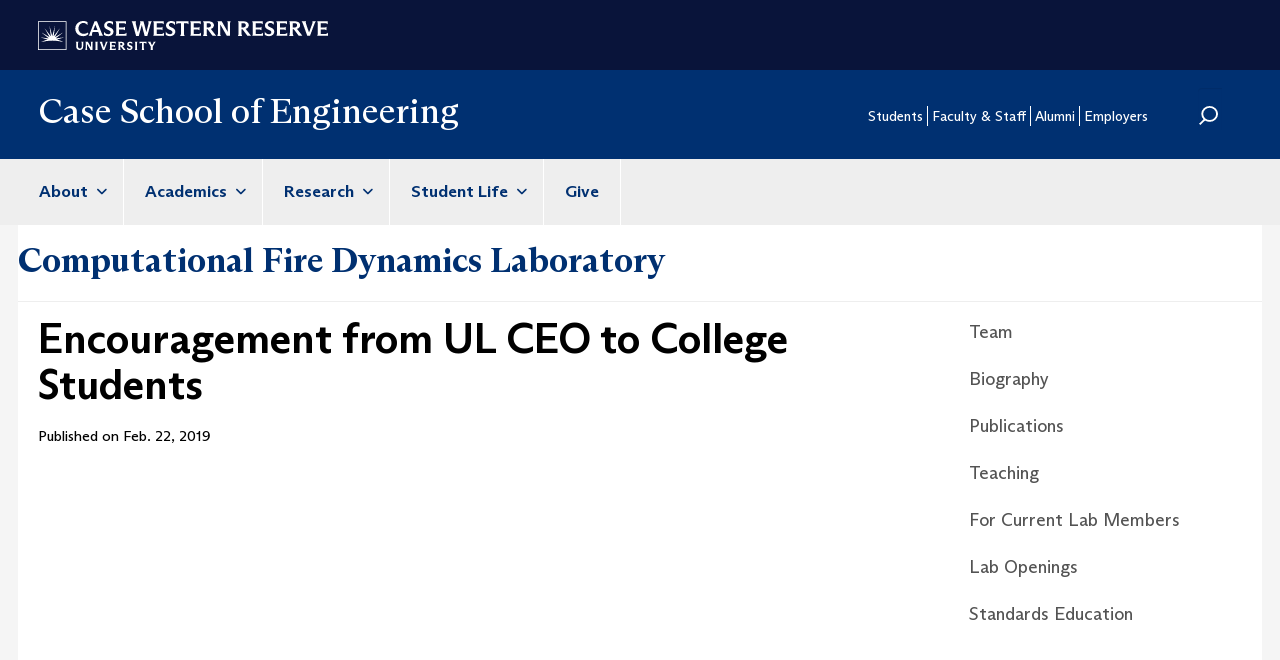

--- FILE ---
content_type: text/html; charset=UTF-8
request_url: https://engineering.case.edu/news/encouragement-ul-ceo-college-students?subsite=54023
body_size: 28781
content:
<!DOCTYPE html>
<html  lang="en" dir="ltr">
  <head>
    <meta charset="utf-8" />
<link rel="canonical" href="https://engineering.case.edu/news/encouragement-ul-ceo-college-students" />
<meta name="Generator" content="Drupal 10 (https://www.drupal.org)" />
<meta name="MobileOptimized" content="width" />
<meta name="HandheldFriendly" content="true" />
<meta name="viewport" content="width=device-width, initial-scale=1.0" />
<link rel="icon" href="/themes/custom/cse/favicon.ico" type="image/vnd.microsoft.icon" />

    <title>Encouragement from UL CEO to College Students | Case School of Engineering</title>
    <link rel="stylesheet" media="all" href="/sites/default/files/css/css_CXiZ7VKMBtGpuyK_yMfXHUbfaewtHNnAjQcHkCsDVOI.css?delta=0&amp;language=en&amp;theme=cse&amp;include=eJxFykEOgCAMAMEPEfqmIlVQsE0Lor_XmBgve5hsYG7WFAVmxUqDdXMTK0HULlg8rng6QcXleZJ9_Ivvu_RQsiWKzi5rVCGgkTsyDYO3vnLshW4PBSp0" />
<link rel="stylesheet" media="all" href="/sites/default/files/css/css_ZP3CKFptgOdCaklb-FykuL_6bXDjG7_w6KxT26-561E.css?delta=1&amp;language=en&amp;theme=cse&amp;include=eJxFykEOgCAMAMEPEfqmIlVQsE0Lor_XmBgve5hsYG7WFAVmxUqDdXMTK0HULlg8rng6QcXleZJ9_Ivvu_RQsiWKzi5rVCGgkTsyDYO3vnLshW4PBSp0" />

    <script type="application/json" data-drupal-selector="drupal-settings-json">{"path":{"baseUrl":"\/","pathPrefix":"","currentPath":"node\/80555","currentPathIsAdmin":false,"isFront":false,"currentLanguage":"en","currentQuery":{"subsite":"54023"}},"pluralDelimiter":"\u0003","suppressDeprecationErrors":true,"gtag":{"tagId":"G-SSQ2BS58ZZ","consentMode":false,"otherIds":[],"events":[],"additionalConfigInfo":[]},"ajaxPageState":{"libraries":"eJxdjFEKAjEMBS9UmiOVlIZspd2EJF319i6CyvozzJuPV0XCw1ChfqyoUel7j_RNoKJykCUW4UElkIFP_O-MN3xc40yKhnyebA7NluLIv5LXrquO7hu15E8PmlDRKR2d7g5v5iltDXoBfcJC3A","theme":"cse","theme_token":null},"ajaxTrustedUrl":{"\/search\/node":true},"gtm":{"tagId":null,"settings":{"data_layer":"dataLayer","include_classes":false,"allowlist_classes":"","blocklist_classes":"","include_environment":false,"environment_id":"","environment_token":""},"tagIds":["GTM-M6NQD8"]},"multiselect":{"widths":250},"bootstrap":{"forms_has_error_value_toggle":1,"modal_animation":1,"modal_backdrop":"true","modal_focus_input":1,"modal_keyboard":1,"modal_select_text":1,"modal_show":1,"modal_size":"","popover_enabled":1,"popover_animation":1,"popover_auto_close":1,"popover_container":"body","popover_content":"","popover_delay":"0","popover_html":0,"popover_placement":"right","popover_selector":"","popover_title":"","popover_trigger":"click"},"user":{"uid":0,"permissionsHash":"b38ed1910902e19aee2b6ee02a9b9accbb60a8967e6fada6de27b2f5b0a005f5"}}</script>
<script src="/sites/default/files/js/js_TYINSJNTLiGMBFp2rdS8RhBegyWMLEBGWn0AsU622jY.js?scope=header&amp;delta=0&amp;language=en&amp;theme=cse&amp;include=eJxLys8vKS4pSizQT4Kx4guKUuMz8zJLdOBC-gX5BfllqUU66fn56Tmp8SWJ6frpQAKdr5eYlViBKpgLAJz-JqI"></script>
<script src="/modules/contrib/google_tag/js/gtag.js?t961za"></script>
<script src="/modules/contrib/google_tag/js/gtm.js?t961za"></script>

  </head>
  <body class="path-node page-node-type-article context-news-encouragement-ul-ceo-college-students has-glyphicons">
    <a href="#main-content" class="visually-hidden focusable skip-link">
      Skip to main content
    </a>
    <noscript><iframe src="https://www.googletagmanager.com/ns.html?id=GTM-M6NQD8"
                  height="0" width="0" style="display:none;visibility:hidden"></iframe></noscript>

      <div class="dialog-off-canvas-main-canvas" data-off-canvas-main-canvas>
    
<div class="row cwru-top">
	<header id="cwru_top" role="banner" class="container">
		  <div class="region region-cwru-top">
    <section id="block-cse-cwrulogo" class="block block-cse-subsite block-cwrulogo clearfix">
  
    

      <p><a href="https://case.edu/"><img src="/themes/custom/cse/images/cwru_logo_primary_white.svg" /></a></p>
  </section>


  </div>

	</header>
</div>

<div class="row utility">
			<header id="utility" role="banner" class="container">
				  <div class="region region-utility">
            <a class="name navbar-brand" href="/" title="Home" rel="home">Case School of Engineering</a>
    <nav role="navigation" aria-labelledby="block-cse-secondarymenu-menu" id="block-cse-secondarymenu">
            
  <h2 class="visually-hidden" id="block-cse-secondarymenu-menu">Secondary Menu</h2>
  

        
      <ul class="menu menu--secondary-menu nav">
                      <li class="first">
                                        <a href="https://case.edu/engineering/students">Students</a>
              </li>
                      <li>
                                        <a href="https://case.edu/engineering/faculty-and-staff">Faculty &amp; Staff</a>
              </li>
                      <li>
                                        <a href="https://case.edu/engineering/alumni">Alumni</a>
              </li>
                      <li>
                                        <a href="https://case.edu/engineering/employers">Employers</a>
              </li>
                      <li class="last">
                                        <a href="/search" data-drupal-link-system-path="search">Search</a>
              </li>
        </ul>
  

  </nav>
<div class="search-block-form block block-search block-search-form-block" data-drupal-selector="search-block-form" id="block-searchform" role="search">
  
    
      <form action="/search/node" method="get" id="search-block-form" accept-charset="UTF-8">
  <div class="form-item js-form-item form-type-search js-form-type-search form-item-keys js-form-item-keys form-no-label form-group">
      <label for="edit-keys" class="control-label sr-only">Search</label>
  
  
  <div class="input-group"><input title="Enter the terms you wish to search for." data-drupal-selector="edit-keys" class="form-search form-control" placeholder="Search" type="search" id="edit-keys" name="keys" value="" size="15" maxlength="128" /><span class="input-group-btn"><button type="submit" value="Search" class="button js-form-submit form-submit btn-primary btn icon-only"><span class="sr-only">Search</span><span class="icon glyphicon glyphicon-search" aria-hidden="true"></span></button></span></div>

  
  
      <div id="edit-keys--description" class="description help-block">
      Enter the terms you wish to search for.
    </div>
  </div>
<div class="form-actions form-group js-form-wrapper form-wrapper" data-drupal-selector="edit-actions" id="edit-actions"></div>

</form>

  </div>

  </div>

	</header>
	</div>

<div class="row navigation">
          <header class="navbar navbar-default container" id="navbar" role="banner">
            <div class="navbar-header">
        
                          <button type="button" class="navbar-toggle" data-toggle="collapse" data-target="#navbar-collapse">
            <span class="sr-only">Toggle navigation</span>
            <span class="icon-bar"></span>
            <span class="icon-bar"></span>
            <span class="icon-bar"></span>
          </button>
              </div>

                    <div id="navbar-collapse" class="navbar-collapse collapse">
            <div class="region region-navigation-collapsible">
    <div class="search-block-form block block-search block-search-form-block" data-drupal-selector="search-block-form-2" id="block-searchform-2" role="search">
  
    
      <form action="/search/node" method="get" id="search-block-form--2" accept-charset="UTF-8">
  <div class="form-item js-form-item form-type-search js-form-type-search form-item-keys js-form-item-keys form-no-label form-group">
      <label for="edit-keys--2" class="control-label sr-only">Search</label>
  
  
  <div class="input-group"><input title="Enter the terms you wish to search for." data-drupal-selector="edit-keys" class="form-search form-control" placeholder="Search" type="search" id="edit-keys--2" name="keys" value="" size="15" maxlength="128" /><span class="input-group-btn"><button type="submit" value="Search" class="button js-form-submit form-submit btn-primary btn icon-only"><span class="sr-only">Search</span><span class="icon glyphicon glyphicon-search" aria-hidden="true"></span></button></span></div>

  
  
      <div id="edit-keys--2--description" class="description help-block">
      Enter the terms you wish to search for.
    </div>
  </div>
<div class="form-actions form-group js-form-wrapper form-wrapper" data-drupal-selector="edit-actions" id="edit-actions--2"></div>

</form>

  </div>
<nav role="navigation" aria-labelledby="block-cse-main-menu-menu" id="block-cse-main-menu">
            
  <h2 class="visually-hidden" id="block-cse-main-menu-menu">Main navigation</h2>
  

        
      <ul class="menu menu--main nav navbar-nav">
                      <li class="expanded dropdown first">
                                                                    <a href="https://case.edu/engineering/about" class="dropdown-toggle" data-toggle="dropdown">About <span class="caret"></span></a>
                        <ul class="dropdown-menu">
                      <li class="first">
                                        <a href="https://case.edu/engineering/about/our-school">Our School</a>
              </li>
                      <li>
                                        <a href="https://case.edu/engineering/about/faculty-and-staff-directory">Faculty and Staff Directory</a>
              </li>
                      <li>
                                        <a href="https://case.edu/engineering/about/meet-dean">Meet the Dean</a>
              </li>
                      <li>
                                        <a href="https://case.edu/engineering/about/news">News</a>
              </li>
                      <li>
                                        <a href="https://case.edu/engineering/about/community-outreach">Community Outreach</a>
              </li>
                      <li class="last">
                                        <a href="https://case.edu/engineering/about/contact-us">Contact Us</a>
              </li>
        </ul>
  
              </li>
                      <li class="expanded dropdown">
                                                                    <a href="https://case.edu/engineering/academics" class="dropdown-toggle" data-toggle="dropdown">Academics <span class="caret"></span></a>
                        <ul class="dropdown-menu">
                      <li class="first">
                                        <a href="https://case.edu/engineering/academics/undergraduate">Undergraduate</a>
              </li>
                      <li>
                                        <a href="https://case.edu/engineering/academics/graduate">Graduate</a>
              </li>
                      <li class="last">
                                        <a href="https://case.edu/engineering/academics/departments">Departments</a>
              </li>
        </ul>
  
              </li>
                      <li class="expanded dropdown">
                                                                    <a href="https://case.edu/engineering/research" class="dropdown-toggle" data-toggle="dropdown">Research <span class="caret"></span></a>
                        <ul class="dropdown-menu">
                      <li class="first last">
                                        <a href="https://case.edu/engineering/research/centers-and-institutes">Centers and Institutes</a>
              </li>
        </ul>
  
              </li>
                      <li class="expanded dropdown">
                                                                    <a href="https://case.edu/engineering/student-life" class="dropdown-toggle" data-toggle="dropdown">Student Life <span class="caret"></span></a>
                        <ul class="dropdown-menu">
                      <li class="first">
                                        <a href="https://case.edu/engineering/student-life/student-groups">Student Groups</a>
              </li>
                      <li>
                                        <a href="https://case.edu/engineering/student-life/peer-advising">Peer Advising</a>
              </li>
                      <li>
                                        <a href="https://case.edu/engineering/student-life/co-op-program">Co-Op Program</a>
              </li>
                      <li>
                                        <a href="https://case.edu/engineering/student-life/global-opportunities">Global Opportunities</a>
              </li>
                      <li>
                                        <a href="https://case.edu/engineering/student-life/case-advancement-fellows">Case Advancement Fellows</a>
              </li>
                      <li class="last">
                                        <a href="https://case.edu/engineering/student-life/student-support-offices">Student Support Offices</a>
              </li>
        </ul>
  
              </li>
                      <li class="last">
                                        <a href="https://case.edu/engineering/give">Give</a>
              </li>
        </ul>
  

  </nav>
<nav role="navigation" aria-labelledby="block-cse-secondarymenu-2-menu" id="block-cse-secondarymenu-2">
            
  <h2 class="visually-hidden" id="block-cse-secondarymenu-2-menu">Secondary Menu</h2>
  

        
      <ul class="menu menu--secondary-menu nav">
                      <li class="first">
                                        <a href="https://case.edu/engineering/students">Students</a>
              </li>
                      <li class="expanded dropdown">
                                                                    <a href="https://case.edu/engineering/faculty-and-staff" class="dropdown-toggle" data-toggle="dropdown">Faculty &amp; Staff <span class="caret"></span></a>
                        <ul class="dropdown-menu">
                      <li class="first last">
                                        <a href="https://case.edu/engineering/faculty-and-staff/faculty-and-staff-awards">Faculty and Staff Awards</a>
              </li>
        </ul>
  
              </li>
                      <li>
                                        <a href="https://case.edu/engineering/alumni">Alumni</a>
              </li>
                      <li class="expanded dropdown">
                                                                    <a href="https://case.edu/engineering/employers" class="dropdown-toggle" data-toggle="dropdown">Employers <span class="caret"></span></a>
                        <ul class="dropdown-menu">
                      <li class="first last">
                                        <a href="https://case.edu/engineering/employers/supervising-and-mentoring-co-op-students">Supervising and Mentoring Co-Op Students</a>
              </li>
        </ul>
  
              </li>
                      <li class="last">
                                        <a href="/search" data-drupal-link-system-path="search">Search</a>
              </li>
        </ul>
  

  </nav>

  </div>

        </div>
                </header>
  </div>

<div class="row above-content">
	  <div class="region region-above-content">
    <section id="block-cse-subsite-menu-block" class="block block-cse-subsite block-cse-subsite-menu-block clearfix">
  
    

      <nav class="subsite-menu"><h3 class="subsite-menu-title"><a href="/research/labs/computational-fire-dynamics">Computational Fire Dynamics Laboratory</a></h3><ul class="nav"><li class=""><a class="" href="/research/labs/computational-fire-dynamics/team">Team</a></li><li class=""><a class="" href="/research/labs/computational-fire-dynamics/biography">Biography</a></li><li class=""><a class="" href="/research/labs/computational-fire-dynamics/publications">Publications</a></li><li class=""><a class="" href="/research/labs/computational-fire-dynamics/teaching">Teaching</a></li><li class=""><a class="" href="/research/labs/computational-fire-dynamics/current-lab-members">For Current Lab Members</a></li><li class=""><a class="" href="/research/labs/computational-fire-dynamics/lab-openings">Lab Openings</a><ul class="subnav collapsed"><li class=""><a class="" href="/research/labs/computational-fire-dynamics/undergraduate-research">Undergraduate Research Assistants</a></li><li class=""><a class="" href="/research/labs/computational-fire-dynamics/phd-research">PhD Openings</a></li><li class=""><a class="" href="/research/labs/computational-fire-dynamics/postdoc-research">Post-Doctoral Researchers</a></li></ul></li><li class=""><a class="" href="/research/labs/computational-fire-dynamics/standard-education-0">Standards Education</a></li></ul></nav>
  </section>


  </div>

</div>

<div class="row subsite-header">
	<section class="subsite-banner container">
						<h1 class="subsite-breadcrumb"><a href="/research/labs/computational-fire-dynamics">Computational Fire Dynamics Laboratory</a></h1>
				</section>
</div>


  <div role="main" class="main-container container js-quickedit-main-content">
    <div class="row">
		
            <section class='col-sm-12 col-md-9'>
			
																			<div role="heading">
							<div data-drupal-messages-fallback class="hidden"></div>

							    <h1 class="page-header">
<span>Encouragement from UL CEO to College Students</span>
</h1>


							
																												
						</div>
									
                
                                      
                  
                          <a id="main-content"></a>
										
											<div class="published-date"><span class="date-display-single">Published on Feb. 22, 2019</span></div>
										
					
      <div class="field field--name-field-page-body field--type-entity-reference-revisions field--label-hidden field--items">
              <div class="field--item">  <div class="paragraph paragraph--type--content-text paragraph--view-mode--full">
          
            <div class="field field--name-field-content-text field--type-text-long field--label-hidden field--item"><p><iframe allow="accelerometer; autoplay; clipboard-write; encrypted-media; gyroscope; picture-in-picture; web-share" scrolling="no" src="https://www.youtube.com/embed/_DD1Lb_w_4w" title="Standards Lesson 11 - Message to CWRU Students" width="650" height="365" frameborder="0" align="middle"></iframe></p>
</div>
      
      </div>
</div>
          </div>
  
										
					<div class="news-related">
    				<h3 class="related-title">Explore related information at the Case School of Engineering</h3>
						
																		<div class="news-faculty related-item">
							<div class="related-item-title">
								<h3>Meet Our Faculty & Staff</h3>
							</div>
							<div class="related-item-content">
								
      <div class="field field--name-field-shared-article-staff field--type-entity-reference field--label-hidden field--items">
              <div class="field--item"><article class="person is-promoted teaser clearfix">

  		
	<div class="person--image">
					<img src="/sites/default/files/styles/profile_250x350/public/profile_images/fxt13-Takahashi-Fumiaki.jpg?itok=NaqK6Uky">
			</div>

	<div class="person--content">

		<h2 class="person--name teaser--title">
			<a href="/about/school-directory/fumi-takahashi" rel="bookmark">Fumi Takahashi</a>
		</h2>

							<div class="person--position">Professor Emeritus, Mechanical and Aerospace Engineering</div>
		
				<div class="person--research">
			
            <div class="field field--name-field-person-dyn-rsrch-st field--type-string-long field--label-hidden field--item">Develops fire safety technologies and investigates combustion phenomena for practical applications</div>
      
			
		</div>
	</div>

	  

</article>
</div>
              <div class="field--item"><article class="person is-promoted teaser clearfix">

  		
	<div class="person--image">
					<img src="/sites/default/files/styles/profile_250x350/public/profile_images/yxt46-Liao-YaTing.jpg?itok=OYKOqbaE">
			</div>

	<div class="person--content">

		<h2 class="person--name teaser--title">
			<a href="/about/school-directory/ya-ting-liao" rel="bookmark">Ya-Ting Liao</a>
		</h2>

							<div class="person--position">Associate Professor, Mechanical and Aerospace Engineering</div>
		
				<div class="person--research">
			
            <div class="field field--name-field-person-dyn-rsrch-st field--type-string-long field--label-hidden field--item">Creates computational models of combustion, fire and fire behavior and develops fire-resistant structures</div>
      
			
            <div class="field field--name-field-person-job-statement field--type-text-long field--label-hidden field--item"><p>&nbsp;</p><p><a href="https://engineering.case.edu/research/labs/computational-fire-dynamics">Computational Fire Dynamics Lab</a></p><style type="text/css">.person--publications { display:none; }
</style></div>
      
		</div>
	</div>

	  

</article>
</div>
          </div>
  
							</div>
						</div>
												
																								
																								<div class="related-item">
							<div class="related-item-title">
								<h3>Visit Our Research Facilities</h3>
							</div>
							<div class="related-item-content">
								<div class="views-element-container form-group"><div class="view view-department-list view-id-department_list view-display-id-block_2 js-view-dom-id-5b20688bbb27c6108264202ddccb6b5f61d17852e590cdace81a2c8c618be496">
  
    
      
      <div class="view-content">
          <div class="views-row"><div class="views-field views-field-title"><span class="field-content"><a href="/research/labs/computational-fire-dynamics" hreflang="und">Computational Fire Dynamics Laboratory</a></span></div></div>

    </div>
  
          </div>
</div>

							</div>
						</div>
												
																	
              </section>

      			<aside class="col-sm-12 col-md-3" role="complementary">
															  <div class="region region-sidebar-second">
    <section id="block-cse-subsite-menu-block" class="block block-cse-subsite block-cse-subsite-menu-block clearfix">
  
    

      <nav class="subsite-menu"><h3 class="subsite-menu-title"><a href="/research/labs/computational-fire-dynamics">Computational Fire Dynamics Laboratory</a></h3><ul class="nav"><li class=""><a class="" href="/research/labs/computational-fire-dynamics/team">Team</a></li><li class=""><a class="" href="/research/labs/computational-fire-dynamics/biography">Biography</a></li><li class=""><a class="" href="/research/labs/computational-fire-dynamics/publications">Publications</a></li><li class=""><a class="" href="/research/labs/computational-fire-dynamics/teaching">Teaching</a></li><li class=""><a class="" href="/research/labs/computational-fire-dynamics/current-lab-members">For Current Lab Members</a></li><li class=""><a class="" href="/research/labs/computational-fire-dynamics/lab-openings">Lab Openings</a><ul class="subnav collapsed"><li class=""><a class="" href="/research/labs/computational-fire-dynamics/undergraduate-research">Undergraduate Research Assistants</a></li><li class=""><a class="" href="/research/labs/computational-fire-dynamics/phd-research">PhD Openings</a></li><li class=""><a class="" href="/research/labs/computational-fire-dynamics/postdoc-research">Post-Doctoral Researchers</a></li></ul></li><li class=""><a class="" href="/research/labs/computational-fire-dynamics/standard-education-0">Standards Education</a></li></ul></nav>
  </section>


  </div>

													
								<div class="related-news">
					<h2 class="block-title">Related News</h2>
					<div class="views-element-container form-group"><div class="view view-related-news view-id-related_news view-display-id-block js-view-dom-id-74b15a2126b3519da3e74eaa1f0acbffc10add2dba28d94c15de33064b608692">
  
    
      
      <div class="view-content">
          <div class="views-row"><article class="article simple clearfix">

  
      <h2>
      <a href="/news/encouragement-ul-ceo-college-students" rel="bookmark">
<span>Encouragement from UL CEO to College Students</span>
</a>
    </h2>
    

  
  <div class="content">
    
  </div>

</article>
</div>
    <div class="views-row"><article class="article simple clearfix">

  
      <h2>
      <a href="/news/dr-liao-and-dr-ferkul-presented-confined-combustion-spacex-crs-19-pre-launch-briefing" rel="bookmark">
<span>Dr. Liao and Dr. Ferkul presented the Confined Combustion in the SpaceX CRS-19 pre-launch briefing</span>
</a>
    </h2>
    

  
  <div class="content">
    
  </div>

</article>
</div>

    </div>
  
          </div>
</div>

				</div>
								
							</aside>
        
    </div>
		
								
  </div>

<div class="row footer_container">
      <footer class="footer container" role="contentinfo">
        <div class="region region-footer">
    <section id="block-cwrufooterlogo" class="block block-cse-subsite block-cwrufooterlogo clearfix">
  
    

      <a href="https://case.edu/"><img src="https://dudbm6bcnmy8e.cloudfront.net/cwru/img/cwru_acronym_blue.svg" alt="Case Western Reserve University Logo with Tagline" class="footer__logo" title="Case Western Reserve University"></a><br>
						<span class="copyright">&copy; 2024 Case Western Reserve University<br>
						10900 Euclid Ave. Cleveland, Ohio 44106<br>
						<a href="tel:+12163682000" class="tel">216.368.2000</a><br>
						<a href="http://case.edu/utech/policies/legal-privacy-notice/">Legal Notice</a>&nbsp;|&nbsp;<a href="https://case.edu/privacy-statement/">Privacy Policy</a><br>
						<a href="https://case.edu/equity/sexual-harassment-title-ix/title-ix-notice-nondiscrimination" class="mt1">Title IX Notice of Non-Discrimination</a></span>
  </section>

<section id="block-csefooteraddress" class="block block-cse-subsite block-csefooteraddress clearfix">
  
    

      <div class="map_marker">
			<img src="https://dudbm6bcnmy8e.cloudfront.net/cwru-drupal-assets/images/pin-icon.svg" alt="map marker" class="footer__map-icon hidden-sm hidden-xs">
			</div>
			<div class="department-address">
			<p><strong><span class="micro--department" itemprop="department">Case School of Engineering</span></strong><br />
			<span class="micro--location" itemprop="location"><strong>Campus Location:</strong><br>Nord Hall<br>2095 Martin Luther King Jr Dr<br>Rm 500<br>Cleveland, OH 44106</span><br />
			<span class="micro--location" itemprop="location"><strong>Mailing Address:</strong><br>10900 Euclid Ave.<br>Cleveland, Ohio 44106-7148</span><br />
			<span class="micro--telephone" itemprop="telephone"><strong>Phone:</strong> <a href="tel:+12163684436">216.368.4436</a></span></p>
			</div>
  </section>

<section id="block-sociallinkscse" class="block block-cse-social-links block-cse-social-links-engineering clearfix">
  
      <h2 class="block-title">Social Media</h2>
    

      
<div>
	<ul class="nav nav-social">
			<li class="nav-item">
			<a href="https://www.facebook.com/CaseSchoolofEngineering" class="social-link facebook" title="Facebook">Facebook</a>
		</li>
			<li class="nav-item">
			<a href="https://www.instagram.com/cwruengineering/" class="social-link instagram" title="Instagram">Instagram</a>
		</li>
			<li class="nav-item">
			<a href="https://twitter.com/CaseEngineer" class="social-link twitter" title="Twitter">Twitter</a>
		</li>
			<li class="nav-item">
			<a href="https://www.linkedin.com/company/case-school-of-engineering-at-case-western-reserve-university" class="social-link linkedin" title="LinkedIn">LinkedIn</a>
		</li>
		</ul>
</div>
  </section>

<nav role="navigation" aria-labelledby="block-footercwru-menu" id="block-footercwru">
      
  <h2 id="block-footercwru-menu">CWRU Links</h2>
  

        
      <ul class="menu menu--menu-footer-case nav">
                      <li class="first">
                                        <a href="http://www.case.edu/admissions/">Apply to CWRU</a>
              </li>
                      <li>
                                        <a href="https://www.givecampus.com/campaigns/8778/donations/new">Give Now</a>
              </li>
                      <li>
                                        <a href="http://case.edu/visit/">Visit Campus</a>
              </li>
                      <li class="last">
                                        <a href="https://webapps.case.edu/directory/index.html">University Directory</a>
              </li>
        </ul>
  

  </nav>

  </div>

    </footer>
  	</div>

  </div>

    
    <script src="/sites/default/files/js/js_h8zlKVeVtraR61jay3SUovwHJGV0iZYA0deQXFriQQU.js?scope=footer&amp;delta=0&amp;language=en&amp;theme=cse&amp;include=eJxLys8vKS4pSizQT4Kx4guKUuMz8zJLdOBC-gX5BfllqUU66fn56Tmp8SWJ6frpQAKdr5eYlViBKpgLAJz-JqI"></script>

  </body>
</html>
